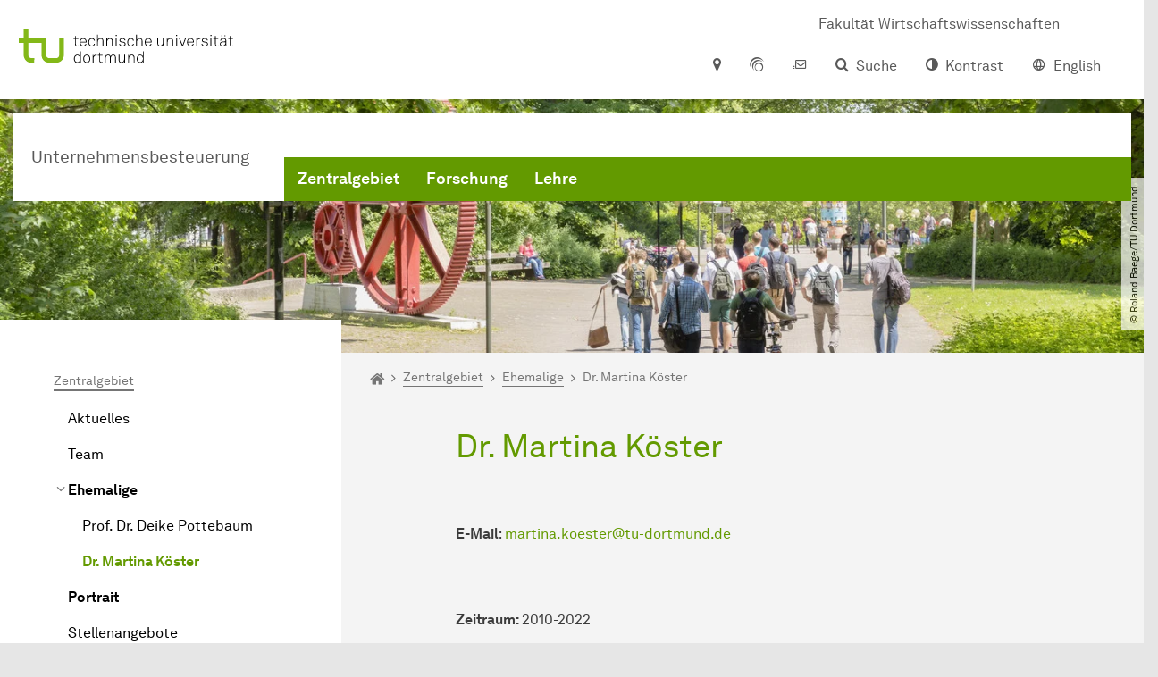

--- FILE ---
content_type: text/html; charset=utf-8
request_url: https://ub.wiwi.tu-dortmund.de/zentralgebiet/ehemalige/dr-martina-koesterr/
body_size: 16091
content:
<!DOCTYPE html>
<html dir="ltr" lang="de" class="no-js">
<head>

<meta charset="utf-8">
<!-- 
	TYPO3 CMS supported by mehrwert - https://www.mehrwert.de/

	This website is powered by TYPO3 - inspiring people to share!
	TYPO3 is a free open source Content Management Framework initially created by Kasper Skaarhoj and licensed under GNU/GPL.
	TYPO3 is copyright 1998-2026 of Kasper Skaarhoj. Extensions are copyright of their respective owners.
	Information and contribution at https://typo3.org/
-->



<title>Dr. Martina Köster - UB - TU Dortmund</title>
<meta http-equiv="x-ua-compatible" content="IE=edge" />
<meta name="generator" content="TYPO3 CMS" />
<meta name="viewport" content="width=device-width, initial-scale=1" />
<meta name="robots" content="index,follow" />
<meta name="author" content="TU Dortmund" />
<meta property="og:type" content="website" />
<meta property="og:title" content="Dr. Martina Köster" />
<meta property="og:site_name" content="TU Dortmund" />
<meta property="og:image" content="https://ub.wiwi.tu-dortmund.de/typo3conf/ext/tudo_base/Resources/Public/Images/tu-dortmund-logo-social.png" />
<meta name="twitter:card" content="summary" />
<meta name="apple-mobile-web-app-capable" content="no" />
<meta name="format-detection" content="telephone=no" />
<meta name="revisit-after" content="10 days" />


<link rel="stylesheet" href="/typo3temp/assets/compressed/merged-b5c294cdf6aa677b53cf46afebe66dea-b6e1e1d4992b6c3dd9bf6081e536d9f7.css?1764087063" media="all">






<link rel="prev" href="/zentralgebiet/ehemalige/dr-deike-pottebaum/">    <script type="text/javascript">
        var html = document.getElementsByTagName('html')[0];
        html.setAttribute('class', 'js');
    </script>


        
    



    <meta name="msapplication-square70x70logo" content="/storages/wiwi/_processed_/8/4/csm_logo-wiwi_ee7426e150.png">
    <meta name="msapplication-square150x150logo" content="/storages/wiwi/_processed_/8/4/csm_logo-wiwi_25354ac5bc.png">
    <meta name="msapplication-square310x310logo" content="/storages/wiwi/_processed_/8/4/csm_logo-wiwi_fe01c6eaee.png">
    <meta name="msapplication-TileImage" content="/storages/wiwi/_processed_/8/4/csm_logo-wiwi_ddc610aac7.png">
    <link rel="apple-touch-icon-precomposed" href="/storages/wiwi/_processed_/8/4/csm_logo-wiwi_266088e8cd.png">
    <link rel="apple-touch-icon-precomposed" sizes="57x57" href="/storages/wiwi/_processed_/8/4/csm_logo-wiwi_64495e9585.png">
    <link rel="apple-touch-icon-precomposed" sizes="60x60" href="/storages/wiwi/_processed_/8/4/csm_logo-wiwi_2706f39c66.png">
    <link rel="apple-touch-icon-precomposed" sizes="76x76" href="/storages/wiwi/_processed_/8/4/csm_logo-wiwi_4770393705.png">
    <link rel="apple-touch-icon-precomposed" sizes="120x120" href="/storages/wiwi/_processed_/8/4/csm_logo-wiwi_66cfd36379.png">
    <link rel="apple-touch-icon-precomposed" sizes="152x152" href="/storages/wiwi/_processed_/8/4/csm_logo-wiwi_d13250b4c7.png">
    <link rel="apple-touch-icon-precomposed" sizes="180x180" href="/storages/wiwi/_processed_/8/4/csm_logo-wiwi_266088e8cd.png">
    <link rel="shortcut icon" href="/storages/wiwi/_processed_/8/4/csm_logo-wiwi_4450029f4b.png">
    <link rel="icon" type="image/png" sizes="64x64" href="/storages/wiwi/_processed_/8/4/csm_logo-wiwi_600d9648ae.png">




<link rel="canonical" href="https://ub.wiwi.tu-dortmund.de/zentralgebiet/ehemalige/dr-martina-koesterr/"/>

<link rel="alternate" hreflang="de" href="https://ub.wiwi.tu-dortmund.de/zentralgebiet/ehemalige/dr-martina-koesterr/"/>
<link rel="alternate" hreflang="en" href="https://ub.wiwi.tu-dortmund.de/en/center/alumni/dr-martina-koester/"/>
<link rel="alternate" hreflang="x-default" href="https://ub.wiwi.tu-dortmund.de/zentralgebiet/ehemalige/dr-martina-koesterr/"/>
</head>
<body id="p60340" class="page-60340 pagelevel-4 language-0 backendlayout-pagets__subnavigation_left_4_rows layout-0 logo-variant-3" data-page-uid="60340">




<span id="top" tabindex="-1"></span>





<div class="accessible-jump-links">
    

    
        <a href="#breadcrumb" class="visually-hidden-focusable onfocus-top-left">
            Zum Navigationspfad
        </a>
    

    
        <a href="#content" class="visually-hidden-focusable onfocus-top-left">
            Unterseiten von „Zentralgebiet“
        </a>
    

    
            <a href="#nav_container_brand" class="visually-hidden-focusable onfocus-top-left">
                Zur Navigation
            </a>
        

    <a href="#quick-access" class="visually-hidden-focusable onfocus-top-left">
        Zum Schnellzugriff
    </a>

    <a href="#footer" class="visually-hidden-focusable onfocus-top-left">
        Zum Fuß der Seite mit weiteren Services
    </a>
</div>





<a href="#content" class="visually-hidden-focusable onfocus-top-left">
    Zum Inhalt
</a>





    <div class="c-header-branding c-header-branding--visible" data-nosnippet>
        <div class="c-header-branding--mobile">
            <div class="parent-faculty">
                <a href="/">
                    
                            Unternehmensbesteuerung
                        
                </a>
            </div>
        </div>
        
            
                <div class="c-header-branding--desktop">
                    <a href="http://www.wiwi.tu-dortmund.de/" target="_blank" rel="noreferrer">
                        <span>Fakultät Wirtschaftswissenschaften</span>
                    </a>
                </div>
            
        
    </div>



    <nav class="c-quickaccess-bar c-quickaccess-bar--desktop">
        <div class="c-quickaccess-bar__left" data-nosnippet>
            <div class="site-logo logo">
                <a class="navbar-brand" href="https://www.tu-dortmund.de/">
                    <span class="visually-hidden">Zur Startseite</span>
                    <img alt="Technische Universität Dortmund" src="/typo3conf/ext/tudo_base/Resources/Public/Images/tu-dortmund-logo-claim-de.svg" width="64" height="64" />
                </a>
            </div>
        </div>
        <div class="c-quickaccess-bar__center" data-nosnippet>
            
                <nav id="quick-access" class="c-quickaccess-bar__navigation">
                    
                    
                    
                    
                    
                        


        <a title="Anfahrt &amp; Lageplan"
           href="#quickaccess-content-directions"
           class="c-quickaccess-bar__anchor toggle-offcanvas js-toggle-meta-flyout"
           aria-expanded="false"
           aria-controls="quickaccess-content-directions"
           tabindex="0">
            <span class="c-quickaccess-bar-anchor__icon quickaccess-directions" aria-hidden="true"></span>
            <span class="c-quickaccess-bar-anchor__text">Anfahrt &amp; Lageplan</span>
        </a>
    



                    
                    
                        


        

<section
    id="quickaccess-content-directions"
    class="c-quickaccess-bar__content c-quickaccess-bar__content--hidden"
    tabindex="-1"
>
    <h3 class="ml-3">Anfahrt &amp; Lageplan</h3>

    <div class="row">
        
                <div class="col-md-8">
                    












        
        

                <div id="c" class="frame frame- frame-layout- frame-type- frame-space-before-none frame-space-after-none">
                    <div class="frame-container">
                        <div class="frame-inner">
                            
                            
                                



                            
                            
                                    
                                        



                                    
                                
                            
    
        

        <div class="accordion" id="accordion-">
            
                <div class="accordion-item">
                    <div id="accordion-heading--39996" class="accordion-header">
                        <h5>
                            <a class="collapsed"
                               role="button"
                               data-bs-toggle="collapse"
                               data-parent="#accordion-"
                               href="#accordion--39996"
                               aria-expanded="false"
                               aria-controls="accordion--39996">
                                Mit dem Auto
                                <span class="icon" aria-hidden="true"></span>
                            </a>
                        </h5>
                    </div>
                    <div id="accordion--39996"
                         role="tabpanel"
                         aria-labelledby="accordion-heading--39996"
                         class="collapse ">
                        <div class="accordion-body">
                            
                                    <p>Der Campus der Technischen Universität Dortmund liegt in der Nähe des Autobahnkreuzes Dortmund West, wo die Sauerlandlinie A45 den Ruhrschnellweg B1/A40 kreuzt. Die Abfahrt Dortmund-Eichlinghofen auf der A45 führt zum Campus Süd, die Abfahrt Dortmund-Dorstfeld auf der A40 zum Campus-Nord. An beiden Ausfahrten ist die Universität ausgeschildert.</p>
<p>Um mit dem Auto vom Campus Nord zum Campus Süd zu gelangen, besteht die Verbindung über den Vogelpothsweg / die Baroper Straße. Wir empfehlen Ihnen, Ihr Auto auf einem der Parkplätze des Campus Nord abzustellen und die H-Bahn (hängende Einschienenbahn) zu nutzen, die die beiden Standorte bequem verbindet.</p>
                                
                        </div>
                    </div>
                </div>
            
                <div class="accordion-item">
                    <div id="accordion-heading--39995" class="accordion-header">
                        <h5>
                            <a class="collapsed"
                               role="button"
                               data-bs-toggle="collapse"
                               data-parent="#accordion-"
                               href="#accordion--39995"
                               aria-expanded="false"
                               aria-controls="accordion--39995">
                                Mit Bus, U-Bahn und S-Bahn
                                <span class="icon" aria-hidden="true"></span>
                            </a>
                        </h5>
                    </div>
                    <div id="accordion--39995"
                         role="tabpanel"
                         aria-labelledby="accordion-heading--39995"
                         class="collapse ">
                        <div class="accordion-body">
                            
                                    <p>Direkt unter dem Campus Nord befindet sich die S-Bahn-Station „Dortmund Universität“. Von dort fährt die S-Bahn-Linie S1 im 20- oder 30-Minuten-Takt zum Hauptbahnhof Dortmund und in der Gegenrichtung zum Hauptbahnhof Düsseldorf über Bochum, Essen und Duisburg. Außerdem ist die Universität mit den Buslinien 445, 447 und 462 zu erreichen. Eine Fahrplanauskunft findet sich auf der Homepage des Verkehrsverbundes Rhein-Ruhr, außerdem bieten die DSW21 einen interaktiven Liniennetzplan an.</p>
                                
                        </div>
                    </div>
                </div>
            
                <div class="accordion-item">
                    <div id="accordion-heading--39994" class="accordion-header">
                        <h5>
                            <a class="collapsed"
                               role="button"
                               data-bs-toggle="collapse"
                               data-parent="#accordion-"
                               href="#accordion--39994"
                               aria-expanded="false"
                               aria-controls="accordion--39994">
                                Die H-Bahn
                                <span class="icon" aria-hidden="true"></span>
                            </a>
                        </h5>
                    </div>
                    <div id="accordion--39994"
                         role="tabpanel"
                         aria-labelledby="accordion-heading--39994"
                         class="collapse ">
                        <div class="accordion-body">
                            
                                    <p>Zu den Wahrzeichen der TU Dortmund gehört die H-Bahn. Linie 1 verkehrt im 10-Minuten-Takt zwischen Dortmund Eichlinghofen und dem Technologiezentrum über Campus Süd und Dortmund Universität S, Linie 2 pendelt im 5-Minuten-Takt zwischen Campus Nord und Campus Süd. Diese Strecke legt sie in zwei Minuten zurück.</p>
                                
                        </div>
                    </div>
                </div>
            
                <div class="accordion-item">
                    <div id="accordion-heading--39993" class="accordion-header">
                        <h5>
                            <a class="collapsed"
                               role="button"
                               data-bs-toggle="collapse"
                               data-parent="#accordion-"
                               href="#accordion--39993"
                               aria-expanded="false"
                               aria-controls="accordion--39993">
                                Mit dem Flugzeug
                                <span class="icon" aria-hidden="true"></span>
                            </a>
                        </h5>
                    </div>
                    <div id="accordion--39993"
                         role="tabpanel"
                         aria-labelledby="accordion-heading--39993"
                         class="collapse ">
                        <div class="accordion-body">
                            
                                    <p>Vom Flughafen Dortmund aus gelangt man mit dem AirportExpress innerhalb von gut 20 Minuten zum Dortmunder Hauptbahnhof und von dort mit der S-Bahn zur Universität. Ein größeres Angebot an internationalen Flugverbindungen bietet der etwa 60 Kilometer entfernte Flughafen Düsseldorf, der direkt mit der S-Bahn vom Bahnhof der Universität zu erreichen ist.</p>
                                
                        </div>
                    </div>
                </div>
            
                <div class="accordion-item">
                    <div id="accordion-heading--40593" class="accordion-header">
                        <h5>
                            <a class="collapsed"
                               role="button"
                               data-bs-toggle="collapse"
                               data-parent="#accordion-"
                               href="#accordion--40593"
                               aria-expanded="false"
                               aria-controls="accordion--40593">
                                Auf dem Campus
                                <span class="icon" aria-hidden="true"></span>
                            </a>
                        </h5>
                    </div>
                    <div id="accordion--40593"
                         role="tabpanel"
                         aria-labelledby="accordion-heading--40593"
                         class="collapse ">
                        <div class="accordion-body">
                            
                                    <p>Die Einrichtungen der Technischen Universität Dortmund verteilen sich auf den größeren Campus Nord und den kleineren Campus Süd. Zudem befinden sich einige Bereiche der Hochschule im angrenzenden Technologiepark.</p>
                                
                        </div>
                    </div>
                </div>
            
                <div class="accordion-item">
                    <div id="accordion-heading--40594" class="accordion-header">
                        <h5>
                            <a class="collapsed"
                               role="button"
                               data-bs-toggle="collapse"
                               data-parent="#accordion-"
                               href="#accordion--40594"
                               aria-expanded="false"
                               aria-controls="accordion--40594">
                                Navigation und Karten
                                <span class="icon" aria-hidden="true"></span>
                            </a>
                        </h5>
                    </div>
                    <div id="accordion--40594"
                         role="tabpanel"
                         aria-labelledby="accordion-heading--40594"
                         class="collapse ">
                        <div class="accordion-body">
                            
                                    <p>Straßennavigation von und zur Technischen Universität Dortmund:</p>
<p><a href="https://routing.openstreetmap.de/?z=15&amp;center=51.491490%2C7.412250&amp;loc=51.491487%2C7.412254&amp;hl=de&amp;alt=0&amp;srv=0" title="Link zu Open Streetmap Routing Machine (OSRM)" target="_blank" class="btn btn-primary icon-btn btn-external" rel="noreferrer">OpenStreetMap Routing Machine</a></p>
<p>Das Dokument bzw. die Grafik stellen sehr vereinfacht die Autobahnen und Bundesstraßen rund um die Technische Universität Dort­mund dar:</p>
<p><a href="/storages/wiwi/wiwi/Logos/TU/TU-Umgebungskarte.pdf" title="Link zum PDF der Umgebungskarte" target="_blank" class="btn btn-primary icon-btn btn-download">Umgebungskarte (PDF)</a></p>
<p><a href="/storages/wiwi/wiwi/Logos/TU/TU-Umgebungskarte.jpg" title="Link zur Grafik der Umgebungskarte" target="_blank" class="btn btn-primary icon-btn btn-download">Umgebungskarte (Grafik)</a></p>
<p>Die Onlinekarte unterstützt beim Auffinden von und Navigieren zwischen Einrichtungen und Gebäuden auf dem Campus:</p>
<p><a href="https://www.tu-dortmund.de/campus/campusplaene/" title="Link zur interaktiven Campuskarte" target="_blank" class="btn btn-primary icon-btn btn-internal">Interaktive Campuskarte</a></p>
<p>Dieses Dokument enthält einen einfachen Campusplan in deutsch und englisch:</p>
<p><a href="/storages/zentraler_bilderpool/TU_Lageplan-deutsch-englisch.pdf" title="Link zum Campusplan (deutsch und englisch)" target="_blank" class="btn btn-primary icon-btn btn-download">Campusplan (PDF)</a></p>
                                
                        </div>
                    </div>
                </div>
            
        </div>
    

                            
                                



                            
                            
                                



                            
                        </div>
                    </div>
                </div>

            
    


                </div>
            
    </div>

    <a href="#" class="c-quickaccess-bar-content__icon icon-close" tabindex="0">
        <span class="icon" aria-hidden="true"></span>
        <span class="visually-hidden">Meta-Navigation schließen</span>
    </a>
</section>



    



                    
                    
                    
                    
                        


        <a title="ServicePortal"
           class="c-quickaccess-bar__anchor toggle-offcanvas"
           href="https://service.tu-dortmund.de/"
           target="_blank"
           rel="noreferrer"
           tabindex="0">
            <span class="c-quickaccess-bar-anchor__icon quickaccess-service-portal" aria-hidden="true"></span>
            <span class="c-quickaccess-bar-anchor__text">ServicePortal</span>
        </a>
    



                    
                    
                        


        <a title="UniMail"
           class="c-quickaccess-bar__anchor toggle-offcanvas"
           href="https://webmail.tu-dortmund.de/"
           target="_blank"
           rel="noreferrer"
           tabindex="0">
            <span class="c-quickaccess-bar-anchor__icon quickaccess-unimail" aria-hidden="true"></span>
            <span class="c-quickaccess-bar-anchor__text">UniMail</span>
        </a>
    



                    
                </nav>
            
        </div>
        <div class="c-quickaccess-bar__right" data-nosnippet>
            
                
                    


        <a title="Suche"
           href="#quickaccess-content-search"
           class="c-quickaccess-bar__anchor toggle-offcanvas js-toggle-meta-flyout"
           aria-expanded="false"
           aria-controls="quickaccess-content-search"
           tabindex="0">
            <span class="c-quickaccess-bar-anchor__icon quickaccess-search" aria-hidden="true"></span>
            <span class="c-quickaccess-bar-anchor__text">Suche</span>
        </a>
    



                
                
                    


        

<section
    id="quickaccess-content-search"
    class="c-quickaccess-bar__content c-quickaccess-bar__content--hidden"
    tabindex="-1"
    role="search"
>
    <h3>Suche</h3>

    <form class="search-form" action="/suche/">
        <div class="container">
            <div class="row">
                <div class="col mb-4">
                    <div class="input-group">
                        <label for="sterm" class="visually-hidden">Suche</label>
                        <input type="text" class="form-control" id="sterm" data-quickaccess-solr-q
                               placeholder="Suche nach Name, ..." name="tx_solr[q]">
                        <div class="input-group-append">
                            <button class="btn btn-primary icon-btn icon-search no-txt" type="submit">
                                <span class="btntxt visually-hidden">Suche</span>
                                <span class="icon" aria-hidden="true"></span>
                            </button>
                        </div>
                    </div>
                </div>
            </div>
        </div>
    </form>

    <form action="/personensuche/">
        <div class="container">
            <div class="row">
                <input type="hidden" name="tx_tudoitmc_personsearch[q]" data-quickaccess-personsearch-q>
                <div class="col mb-4">
                    <div class="input-group">
                        <button class="btn btn-primary icon-btn" type="submit">
                            <span class="btntxt">Personensuche</span>
                            <span class="icon" aria-hidden="true"></span>
                        </button>
                    </div>
                </div>
            </div>
        </div>
    </form>

    <a href="#" class="c-quickaccess-bar-content__icon icon-close" tabindex="0">
        <span class="icon" aria-hidden="true"></span>
        <span class="visually-hidden">Meta-Navigation schließen</span>
    </a>
</section>

    



                
            
            
                


        <a title="Kontrast"
           class="c-quickaccess-bar__anchor toggle-offcanvas js-contrastswitch"
           href="">
            <span class="c-quickaccess-bar-anchor__icon quickaccess-contrastswitch" aria-hidden="true"></span>
            <span class="c-quickaccess-bar-anchor__text">Kontrast</span>
        </a>
    



            
            
                
                    


        
            
                    
                        
                    
                        
                                
                                    
                                            
                                        
                                
                                    
                                            
                                                    <a tabindex="0" class="c-quickaccess-bar__anchor toggle-offcanvas" href="/en/center/alumni/dr-martina-koester/">
                                                        <span class="c-quickaccess-bar-anchor__icon quickaccess-language quickaccess-language--en" aria-hidden="true"></span>
                                                        <span class="c-quickaccess-bar-anchor__text">English</span>
                                                    </a>
                                                
                                        
                                
                            
                    
                
        
    



                
            
        </div>
    </nav>

    <nav class="c-quickaccess-bar c-quickaccess-bar-top c-quickaccess-bar--mobile">
        <div class="site-logo logo" data-nosnippet>
            <a class="navbar-brand" href="https://www.tu-dortmund.de/">
                <span class="visually-hidden">Zur Startseite</span>
                <img alt="Technische Universität Dortmund" src="/typo3conf/ext/tudo_base/Resources/Public/Images/tu-dortmund-logo-claim-de.svg" width="64" height="64" />
            </a>
        </div>
        <div class="c-quickaccess-bar-mobile__nosnippet-container" data-nosnippet>
            
                


        <a title="Kontrast"
           class="c-quickaccess-bar__anchor toggle-offcanvas js-contrastswitch"
           href="">
            <span class="c-quickaccess-bar-anchor__icon quickaccess-contrastswitch" aria-hidden="true"></span>
            <span class="c-quickaccess-bar-anchor__text">Kontrast</span>
        </a>
    



            
            
                
                    


        
            
                    
                        
                    
                        
                                
                                    
                                            
                                        
                                
                                    
                                            
                                                    <a tabindex="0" class="c-quickaccess-bar__anchor toggle-offcanvas" href="/en/center/alumni/dr-martina-koester/">
                                                        <span class="c-quickaccess-bar-anchor__icon quickaccess-language quickaccess-language--en" aria-hidden="true"></span>
                                                        <span class="c-quickaccess-bar-anchor__text">English</span>
                                                    </a>
                                                
                                        
                                
                            
                    
                
        
    



                
            
        </div>
    </nav>

    
        <nav class="c-quickaccess-bar c-quickaccess-bar-bottom c-quickaccess-bar--mobile">
            <div class="c-quickaccess-bar__bottom" data-nosnippet>
                <div class="c-quickaccess-bar-bottom__hamburger">
                    <div class="icon-hamburger">
                        <span class="icon" aria-hidden="true"></span>
                    </div>
                </div>

                <nav id="quick-access" class="c-quickaccess-bar__navigation">
                    <div class="c-quickaccess-bar-bottom__items">
                        
                            


        <a title="Suche"
           href="#quickaccess-content-search"
           class="c-quickaccess-bar__anchor toggle-offcanvas js-toggle-meta-flyout"
           aria-expanded="false"
           aria-controls="quickaccess-content-search"
           tabindex="0">
            <span class="c-quickaccess-bar-anchor__icon quickaccess-search" aria-hidden="true"></span>
            <span class="c-quickaccess-bar-anchor__text">Suche</span>
        </a>
    



                        
                        
                            


        

<section
    id="quickaccess-content-search"
    class="c-quickaccess-bar__content c-quickaccess-bar__content--hidden"
    tabindex="-1"
    role="search"
>
    <h3>Suche</h3>

    <form class="search-form" action="/suche/">
        <div class="container">
            <div class="row">
                <div class="col mb-4">
                    <div class="input-group">
                        <label for="sterm" class="visually-hidden">Suche</label>
                        <input type="text" class="form-control" id="sterm" data-quickaccess-solr-q
                               placeholder="Suche nach Name, ..." name="tx_solr[q]">
                        <div class="input-group-append">
                            <button class="btn btn-primary icon-btn icon-search no-txt" type="submit">
                                <span class="btntxt visually-hidden">Suche</span>
                                <span class="icon" aria-hidden="true"></span>
                            </button>
                        </div>
                    </div>
                </div>
            </div>
        </div>
    </form>

    <form action="/personensuche/">
        <div class="container">
            <div class="row">
                <input type="hidden" name="tx_tudoitmc_personsearch[q]" data-quickaccess-personsearch-q>
                <div class="col mb-4">
                    <div class="input-group">
                        <button class="btn btn-primary icon-btn" type="submit">
                            <span class="btntxt">Personensuche</span>
                            <span class="icon" aria-hidden="true"></span>
                        </button>
                    </div>
                </div>
            </div>
        </div>
    </form>

    <a href="#" class="c-quickaccess-bar-content__icon icon-close" tabindex="0">
        <span class="icon" aria-hidden="true"></span>
        <span class="visually-hidden">Meta-Navigation schließen</span>
    </a>
</section>

    



                        
                        
                        
                        
                        
                        
                        
                        
                            


        <a title="Anfahrt &amp; Lageplan"
           href="#quickaccess-content-directions"
           class="c-quickaccess-bar__anchor toggle-offcanvas js-toggle-meta-flyout"
           aria-expanded="false"
           aria-controls="quickaccess-content-directions"
           tabindex="0">
            <span class="c-quickaccess-bar-anchor__icon quickaccess-directions" aria-hidden="true"></span>
            <span class="c-quickaccess-bar-anchor__text">Anfahrt &amp; Lageplan</span>
        </a>
    



                        
                        
                            


        

<section
    id="quickaccess-content-directions"
    class="c-quickaccess-bar__content c-quickaccess-bar__content--hidden"
    tabindex="-1"
>
    <h3 class="ml-3">Anfahrt &amp; Lageplan</h3>

    <div class="row">
        
                <div class="col-md-8">
                    












        
        

                <div id="c" class="frame frame- frame-layout- frame-type- frame-space-before-none frame-space-after-none">
                    <div class="frame-container">
                        <div class="frame-inner">
                            
                            
                                



                            
                            
                                    
                                        



                                    
                                
                            
    
        

        <div class="accordion" id="accordion-">
            
                <div class="accordion-item">
                    <div id="accordion-heading--39996" class="accordion-header">
                        <h5>
                            <a class="collapsed"
                               role="button"
                               data-bs-toggle="collapse"
                               data-parent="#accordion-"
                               href="#accordion--39996"
                               aria-expanded="false"
                               aria-controls="accordion--39996">
                                Mit dem Auto
                                <span class="icon" aria-hidden="true"></span>
                            </a>
                        </h5>
                    </div>
                    <div id="accordion--39996"
                         role="tabpanel"
                         aria-labelledby="accordion-heading--39996"
                         class="collapse ">
                        <div class="accordion-body">
                            
                                    <p>Der Campus der Technischen Universität Dortmund liegt in der Nähe des Autobahnkreuzes Dortmund West, wo die Sauerlandlinie A45 den Ruhrschnellweg B1/A40 kreuzt. Die Abfahrt Dortmund-Eichlinghofen auf der A45 führt zum Campus Süd, die Abfahrt Dortmund-Dorstfeld auf der A40 zum Campus-Nord. An beiden Ausfahrten ist die Universität ausgeschildert.</p>
<p>Um mit dem Auto vom Campus Nord zum Campus Süd zu gelangen, besteht die Verbindung über den Vogelpothsweg / die Baroper Straße. Wir empfehlen Ihnen, Ihr Auto auf einem der Parkplätze des Campus Nord abzustellen und die H-Bahn (hängende Einschienenbahn) zu nutzen, die die beiden Standorte bequem verbindet.</p>
                                
                        </div>
                    </div>
                </div>
            
                <div class="accordion-item">
                    <div id="accordion-heading--39995" class="accordion-header">
                        <h5>
                            <a class="collapsed"
                               role="button"
                               data-bs-toggle="collapse"
                               data-parent="#accordion-"
                               href="#accordion--39995"
                               aria-expanded="false"
                               aria-controls="accordion--39995">
                                Mit Bus, U-Bahn und S-Bahn
                                <span class="icon" aria-hidden="true"></span>
                            </a>
                        </h5>
                    </div>
                    <div id="accordion--39995"
                         role="tabpanel"
                         aria-labelledby="accordion-heading--39995"
                         class="collapse ">
                        <div class="accordion-body">
                            
                                    <p>Direkt unter dem Campus Nord befindet sich die S-Bahn-Station „Dortmund Universität“. Von dort fährt die S-Bahn-Linie S1 im 20- oder 30-Minuten-Takt zum Hauptbahnhof Dortmund und in der Gegenrichtung zum Hauptbahnhof Düsseldorf über Bochum, Essen und Duisburg. Außerdem ist die Universität mit den Buslinien 445, 447 und 462 zu erreichen. Eine Fahrplanauskunft findet sich auf der Homepage des Verkehrsverbundes Rhein-Ruhr, außerdem bieten die DSW21 einen interaktiven Liniennetzplan an.</p>
                                
                        </div>
                    </div>
                </div>
            
                <div class="accordion-item">
                    <div id="accordion-heading--39994" class="accordion-header">
                        <h5>
                            <a class="collapsed"
                               role="button"
                               data-bs-toggle="collapse"
                               data-parent="#accordion-"
                               href="#accordion--39994"
                               aria-expanded="false"
                               aria-controls="accordion--39994">
                                Die H-Bahn
                                <span class="icon" aria-hidden="true"></span>
                            </a>
                        </h5>
                    </div>
                    <div id="accordion--39994"
                         role="tabpanel"
                         aria-labelledby="accordion-heading--39994"
                         class="collapse ">
                        <div class="accordion-body">
                            
                                    <p>Zu den Wahrzeichen der TU Dortmund gehört die H-Bahn. Linie 1 verkehrt im 10-Minuten-Takt zwischen Dortmund Eichlinghofen und dem Technologiezentrum über Campus Süd und Dortmund Universität S, Linie 2 pendelt im 5-Minuten-Takt zwischen Campus Nord und Campus Süd. Diese Strecke legt sie in zwei Minuten zurück.</p>
                                
                        </div>
                    </div>
                </div>
            
                <div class="accordion-item">
                    <div id="accordion-heading--39993" class="accordion-header">
                        <h5>
                            <a class="collapsed"
                               role="button"
                               data-bs-toggle="collapse"
                               data-parent="#accordion-"
                               href="#accordion--39993"
                               aria-expanded="false"
                               aria-controls="accordion--39993">
                                Mit dem Flugzeug
                                <span class="icon" aria-hidden="true"></span>
                            </a>
                        </h5>
                    </div>
                    <div id="accordion--39993"
                         role="tabpanel"
                         aria-labelledby="accordion-heading--39993"
                         class="collapse ">
                        <div class="accordion-body">
                            
                                    <p>Vom Flughafen Dortmund aus gelangt man mit dem AirportExpress innerhalb von gut 20 Minuten zum Dortmunder Hauptbahnhof und von dort mit der S-Bahn zur Universität. Ein größeres Angebot an internationalen Flugverbindungen bietet der etwa 60 Kilometer entfernte Flughafen Düsseldorf, der direkt mit der S-Bahn vom Bahnhof der Universität zu erreichen ist.</p>
                                
                        </div>
                    </div>
                </div>
            
                <div class="accordion-item">
                    <div id="accordion-heading--40593" class="accordion-header">
                        <h5>
                            <a class="collapsed"
                               role="button"
                               data-bs-toggle="collapse"
                               data-parent="#accordion-"
                               href="#accordion--40593"
                               aria-expanded="false"
                               aria-controls="accordion--40593">
                                Auf dem Campus
                                <span class="icon" aria-hidden="true"></span>
                            </a>
                        </h5>
                    </div>
                    <div id="accordion--40593"
                         role="tabpanel"
                         aria-labelledby="accordion-heading--40593"
                         class="collapse ">
                        <div class="accordion-body">
                            
                                    <p>Die Einrichtungen der Technischen Universität Dortmund verteilen sich auf den größeren Campus Nord und den kleineren Campus Süd. Zudem befinden sich einige Bereiche der Hochschule im angrenzenden Technologiepark.</p>
                                
                        </div>
                    </div>
                </div>
            
                <div class="accordion-item">
                    <div id="accordion-heading--40594" class="accordion-header">
                        <h5>
                            <a class="collapsed"
                               role="button"
                               data-bs-toggle="collapse"
                               data-parent="#accordion-"
                               href="#accordion--40594"
                               aria-expanded="false"
                               aria-controls="accordion--40594">
                                Navigation und Karten
                                <span class="icon" aria-hidden="true"></span>
                            </a>
                        </h5>
                    </div>
                    <div id="accordion--40594"
                         role="tabpanel"
                         aria-labelledby="accordion-heading--40594"
                         class="collapse ">
                        <div class="accordion-body">
                            
                                    <p>Straßennavigation von und zur Technischen Universität Dortmund:</p>
<p><a href="https://routing.openstreetmap.de/?z=15&amp;center=51.491490%2C7.412250&amp;loc=51.491487%2C7.412254&amp;hl=de&amp;alt=0&amp;srv=0" title="Link zu Open Streetmap Routing Machine (OSRM)" target="_blank" class="btn btn-primary icon-btn btn-external" rel="noreferrer">OpenStreetMap Routing Machine</a></p>
<p>Das Dokument bzw. die Grafik stellen sehr vereinfacht die Autobahnen und Bundesstraßen rund um die Technische Universität Dort­mund dar:</p>
<p><a href="/storages/wiwi/wiwi/Logos/TU/TU-Umgebungskarte.pdf" title="Link zum PDF der Umgebungskarte" target="_blank" class="btn btn-primary icon-btn btn-download">Umgebungskarte (PDF)</a></p>
<p><a href="/storages/wiwi/wiwi/Logos/TU/TU-Umgebungskarte.jpg" title="Link zur Grafik der Umgebungskarte" target="_blank" class="btn btn-primary icon-btn btn-download">Umgebungskarte (Grafik)</a></p>
<p>Die Onlinekarte unterstützt beim Auffinden von und Navigieren zwischen Einrichtungen und Gebäuden auf dem Campus:</p>
<p><a href="https://www.tu-dortmund.de/campus/campusplaene/" title="Link zur interaktiven Campuskarte" target="_blank" class="btn btn-primary icon-btn btn-internal">Interaktive Campuskarte</a></p>
<p>Dieses Dokument enthält einen einfachen Campusplan in deutsch und englisch:</p>
<p><a href="/storages/zentraler_bilderpool/TU_Lageplan-deutsch-englisch.pdf" title="Link zum Campusplan (deutsch und englisch)" target="_blank" class="btn btn-primary icon-btn btn-download">Campusplan (PDF)</a></p>
                                
                        </div>
                    </div>
                </div>
            
        </div>
    

                            
                                



                            
                            
                                



                            
                        </div>
                    </div>
                </div>

            
    


                </div>
            
    </div>

    <a href="#" class="c-quickaccess-bar-content__icon icon-close" tabindex="0">
        <span class="icon" aria-hidden="true"></span>
        <span class="visually-hidden">Meta-Navigation schließen</span>
    </a>
</section>



    



                        
                        
                            


        <a title="ServicePortal"
           class="c-quickaccess-bar__anchor toggle-offcanvas"
           href="https://service.tu-dortmund.de/"
           target="_blank"
           rel="noreferrer"
           tabindex="0">
            <span class="c-quickaccess-bar-anchor__icon quickaccess-service-portal" aria-hidden="true"></span>
            <span class="c-quickaccess-bar-anchor__text">ServicePortal</span>
        </a>
    



                        
                        
                            


        <a title="UniMail"
           class="c-quickaccess-bar__anchor toggle-offcanvas"
           href="https://webmail.tu-dortmund.de/"
           target="_blank"
           rel="noreferrer"
           tabindex="0">
            <span class="c-quickaccess-bar-anchor__icon quickaccess-unimail" aria-hidden="true"></span>
            <span class="c-quickaccess-bar-anchor__text">UniMail</span>
        </a>
    



                        
                    </div>
                </nav>
            </div>
        </nav>
    




<div class="wrapper">
    
    
    


    <header class="c-header">
        <div class="site-nav site-nav-main nav-main-overlay" data-nosnippet>
            <div id="nav_main" class="nav-main nav-main--offset-faculty">
                <div class="c-navigation c-navigation--desktop">
                    
    <nav class="nav-main-inner navbar navbar-expand-lg" aria-label="Navigationsübersicht">

        <div class="site-logo logo site-logo-faculty site-logo-faculty-text-only">
            <a class="navbar-brand" href="/">
                <span class="visually-hidden">Zur Startseite</span>
                
                        <span class="text-based-logo">Unternehmensbesteuerung</span>
                    
            </a>
        </div>

        <div class="header-navigation-bar" id="navbar_supported_content">
            
                    
    <div id="nav_container_brand" class="nav-container" tabindex="-1">
        


    <ul class="nav navbar-nav navbar-main menu menu--brand menu--level-1" data-header="navigation">
        
            
        <li class="nav-item nav-item--level-1 active dropdown has-sub-navigation"
            data-page-uid="54841">
            
                    
    <a class="nav-link dropdown-toggle"
       data-bs-toggle="dropdown" aria-haspopup="true" aria-expanded="false" data-bs-target="#university-dropdown-54841"
       href="/zentralgebiet/" >
    Zentralgebiet
    </a>

    <div class="dropdown-container dropdown-container--offset" id="university-dropdown-54841">
        <div class="dropdown-menu">
            <div class="dropdown-menu__content">
                <div class="teaser">
                    <div class="teaser__image">
                        
                            
                        
                    </div>
                    <div class="teaser__text">
                        <p>
                            
                        </p>
                    </div>
                </div>
            </div>

            <div class="dropdown-menu__menu">
                <ul class="menu menu--level-2">
                    <li class="nav-item nav-item--level-2">
                        <a class="nav-link nav-link--level-2-title"
                           href="/zentralgebiet/" >
                            Zentralgebiet
                        </a>
                    </li>
                    
                        
                                <li class="nav-item nav-item--level-2  ">
                                    
                                            <a class="nav-link"
                                               href="/zentralgebiet/aktuelles/" >
                                            Aktuelles
                                            </a>
                                        
                                </li>
                            
                    
                        
                                <li class="nav-item nav-item--level-2  ">
                                    
                                            <a class="nav-link"
                                               href="/zentralgebiet/team/" >
                                            Team
                                            </a>
                                        
                                </li>
                            
                    
                        
                                <li class="nav-item nav-item--level-2 active ">
                                    
                                            <div class="nav-link-container">
                                                <a class="nav-link"
                                                   href="/zentralgebiet/ehemalige/" >
                                                Ehemalige
                                                </a>

                                                <a href="#"
                                                   class="nav-link menu-toggle btn icon-btn no-txt icon-angle-right"
                                                   data-bs-toggle="menu-54852"
                                                   aria-haspopup="true"
                                                   aria-expanded="false"
                                                   aria-controls="menu-54852">
                                                    <span class="icon" aria-hidden="true"></span>
                                                    <span class="visually-hidden">
                                                        Unterpunkte zu „Ehemalige“ anzeigen
                                                    </span>
                                                </a>
                                            </div>

                                            <ul id="menu-54852" class="menu menu--level-3">
                                                
                                                    
                                                            <li class="nav-item nav-item--level-3  ">
                                                                
                                                                        <a class="nav-link"
                                                                           href="/zentralgebiet/ehemalige/dr-deike-pottebaum/" >
                                                                        Prof. Dr. Deike Pottebaum
                                                                        </a>
                                                                    
                                                            </li>
                                                        
                                                
                                                    
                                                            <li class="nav-item nav-item--level-3 active current">
                                                                
                                                                        <a class="nav-link"
                                                                           href="/zentralgebiet/ehemalige/dr-martina-koesterr/" >
                                                                        Dr. Martina Köster
                                                                        </a>
                                                                    
                                                            </li>
                                                        
                                                
                                            </ul>
                                        
                                </li>
                            
                    
                        
                                <li class="nav-item nav-item--level-2 active ">
                                    
                                            <a class="nav-link"
                                               href="/zentralgebiet/" >
                                            Portrait
                                            </a>
                                        
                                </li>
                            
                    
                        
                                <li class="nav-item nav-item--level-2  ">
                                    
                                            <a class="nav-link"
                                               href="/zentralgebiet/stellenangebote/" >
                                            Stellenangebote
                                            </a>
                                        
                                </li>
                            
                    
                </ul>
            </div>
        </div>
    </div>

    <a href="#" class="btn icon-btn no-txt sub-navigation-trigger d-lg-none">
        <span class="visually-hidden"> Unterpunkte zu „Zentralgebiet“ anzeigen</span>
        <span class="icon" aria-hidden="true"></span>
    </a>

                
        </li>
    

            
        <li class="nav-item nav-item--level-1  dropdown has-sub-navigation"
            data-page-uid="54975">
            
                    
    <a class="nav-link dropdown-toggle"
       data-bs-toggle="dropdown" aria-haspopup="true" aria-expanded="false" data-bs-target="#university-dropdown-54975"
       href="/forschung/" >
    Forschung
    </a>

    <div class="dropdown-container dropdown-container--offset" id="university-dropdown-54975">
        <div class="dropdown-menu">
            <div class="dropdown-menu__content">
                <div class="teaser">
                    <div class="teaser__image">
                        
                            
                        
                    </div>
                    <div class="teaser__text">
                        <p>
                            
                        </p>
                    </div>
                </div>
            </div>

            <div class="dropdown-menu__menu">
                <ul class="menu menu--level-2">
                    <li class="nav-item nav-item--level-2">
                        <a class="nav-link nav-link--level-2-title"
                           href="/forschung/" >
                            Forschung
                        </a>
                    </li>
                    
                        
                                <li class="nav-item nav-item--level-2  ">
                                    
                                            <a class="nav-link"
                                               href="/forschung/aktuelles/" >
                                            Aktuelles
                                            </a>
                                        
                                </li>
                            
                    
                        
                                <li class="nav-item nav-item--level-2  ">
                                    
                                            <a class="nav-link"
                                               href="/forschung/publikationen/" >
                                            Publikationen
                                            </a>
                                        
                                </li>
                            
                    
                </ul>
            </div>
        </div>
    </div>

    <a href="#" class="btn icon-btn no-txt sub-navigation-trigger d-lg-none">
        <span class="visually-hidden"> Unterpunkte zu „Forschung“ anzeigen</span>
        <span class="icon" aria-hidden="true"></span>
    </a>

                
        </li>
    

            
        <li class="nav-item nav-item--level-1  dropdown has-sub-navigation"
            data-page-uid="54973">
            
                    
    <a class="nav-link dropdown-toggle"
       data-bs-toggle="dropdown" aria-haspopup="true" aria-expanded="false" data-bs-target="#university-dropdown-54973"
       href="/lehre/" >
    Lehre
    </a>

    <div class="dropdown-container dropdown-container--offset" id="university-dropdown-54973">
        <div class="dropdown-menu">
            <div class="dropdown-menu__content">
                <div class="teaser">
                    <div class="teaser__image">
                        
                            
                        
                    </div>
                    <div class="teaser__text">
                        <p>
                            
                        </p>
                    </div>
                </div>
            </div>

            <div class="dropdown-menu__menu">
                <ul class="menu menu--level-2">
                    <li class="nav-item nav-item--level-2">
                        <a class="nav-link nav-link--level-2-title"
                           href="/lehre/" >
                            Lehre
                        </a>
                    </li>
                    
                        
                                <li class="nav-item nav-item--level-2  ">
                                    
                                            <a class="nav-link"
                                               href="/lehre/aktuelles/" >
                                            Aktuelles
                                            </a>
                                        
                                </li>
                            
                    
                        
                                <li class="nav-item nav-item--level-2  ">
                                    
                                            <div class="nav-link-container">
                                                <a class="nav-link"
                                                   href="/lehre/sommersemester/" >
                                                Sommersemester
                                                </a>

                                                <a href="#"
                                                   class="nav-link menu-toggle btn icon-btn no-txt icon-angle-right"
                                                   data-bs-toggle="menu-55003"
                                                   aria-haspopup="true"
                                                   aria-expanded="false"
                                                   aria-controls="menu-55003">
                                                    <span class="icon" aria-hidden="true"></span>
                                                    <span class="visually-hidden">
                                                        Unterpunkte zu „Sommersemester“ anzeigen
                                                    </span>
                                                </a>
                                            </div>

                                            <ul id="menu-55003" class="menu menu--level-3">
                                                
                                                    
                                                            <li class="nav-item nav-item--level-3  ">
                                                                
                                                                        <a class="nav-link"
                                                                           href="/lehre/sommersemester/veranstaltung-2/" >
                                                                        Ertragsteuern
                                                                        </a>
                                                                    
                                                            </li>
                                                        
                                                
                                                    
                                                            <li class="nav-item nav-item--level-3  ">
                                                                
                                                                        <a class="nav-link"
                                                                           href="/lehre/sommersemester/wissenschaftliches-arbeiten/" >
                                                                        Wissenschaftliches Arbeiten
                                                                        </a>
                                                                    
                                                            </li>
                                                        
                                                
                                                    
                                                            <li class="nav-item nav-item--level-3  ">
                                                                
                                                                        <a class="nav-link"
                                                                           href="/lehre/sommersemester/seminar/" >
                                                                        Seminar BA
                                                                        </a>
                                                                    
                                                            </li>
                                                        
                                                
                                                    
                                                            <li class="nav-item nav-item--level-3  ">
                                                                
                                                                        <a class="nav-link"
                                                                           href="/lehre/standard-titel/" >
                                                                        Seminar MA
                                                                        </a>
                                                                    
                                                            </li>
                                                        
                                                
                                                    
                                                            <li class="nav-item nav-item--level-3  ">
                                                                
                                                                        <a class="nav-link"
                                                                           href="/lehre/sommersemester/projektseminar-ba/" >
                                                                        Projektseminar BA
                                                                        </a>
                                                                    
                                                            </li>
                                                        
                                                
                                            </ul>
                                        
                                </li>
                            
                    
                        
                                <li class="nav-item nav-item--level-2  ">
                                    
                                            <div class="nav-link-container">
                                                <a class="nav-link"
                                                   href="/lehre/wintersemester/" >
                                                Wintersemester
                                                </a>

                                                <a href="#"
                                                   class="nav-link menu-toggle btn icon-btn no-txt icon-angle-right"
                                                   data-bs-toggle="menu-55001"
                                                   aria-haspopup="true"
                                                   aria-expanded="false"
                                                   aria-controls="menu-55001">
                                                    <span class="icon" aria-hidden="true"></span>
                                                    <span class="visually-hidden">
                                                        Unterpunkte zu „Wintersemester“ anzeigen
                                                    </span>
                                                </a>
                                            </div>

                                            <ul id="menu-55001" class="menu menu--level-3">
                                                
                                                    
                                                            <li class="nav-item nav-item--level-3  ">
                                                                
                                                                        <a class="nav-link"
                                                                           href="/lehre/wintersemester/buchfuehrung/" >
                                                                        Buchführung
                                                                        </a>
                                                                    
                                                            </li>
                                                        
                                                
                                                    
                                                            <li class="nav-item nav-item--level-3  ">
                                                                
                                                                        <a class="nav-link"
                                                                           href="/lehre/wintersemester/steuerbilanzen/" >
                                                                        Steuerbilanzen
                                                                        </a>
                                                                    
                                                            </li>
                                                        
                                                
                                                    
                                                            <li class="nav-item nav-item--level-3  ">
                                                                
                                                                        <a class="nav-link"
                                                                           href="/lehre/wintersemester/internat-ub/" >
                                                                        Internat. UB
                                                                        </a>
                                                                    
                                                            </li>
                                                        
                                                
                                                    
                                                            <li class="nav-item nav-item--level-3  ">
                                                                
                                                                        <a class="nav-link"
                                                                           href="/lehre/wintersemester/umsatzsteuer/" >
                                                                        Umsatzsteuer
                                                                        </a>
                                                                    
                                                            </li>
                                                        
                                                
                                                    
                                                            <li class="nav-item nav-item--level-3  ">
                                                                
                                                                        <a class="nav-link"
                                                                           href="/lehre/wintersemester/wissenschaftliches-arbeiten/" >
                                                                        Wissenschaftliches Arbeiten
                                                                        </a>
                                                                    
                                                            </li>
                                                        
                                                
                                                    
                                                            <li class="nav-item nav-item--level-3  ">
                                                                
                                                                        <a class="nav-link"
                                                                           href="/lehre/wintersemester/seminar-ba/" >
                                                                        Seminar BA
                                                                        </a>
                                                                    
                                                            </li>
                                                        
                                                
                                                    
                                                            <li class="nav-item nav-item--level-3  ">
                                                                
                                                                        <a class="nav-link"
                                                                           href="/lehre/wintersemester/seminar-ma/" >
                                                                        Seminar MA
                                                                        </a>
                                                                    
                                                            </li>
                                                        
                                                
                                                    
                                                            <li class="nav-item nav-item--level-3  ">
                                                                
                                                                        <a class="nav-link"
                                                                           href="/lehre/wintersemester/projektseminar-ba/" >
                                                                        Projektseminar BA
                                                                        </a>
                                                                    
                                                            </li>
                                                        
                                                
                                            </ul>
                                        
                                </li>
                            
                    
                        
                                <li class="nav-item nav-item--level-2  ">
                                    
                                            <a class="nav-link"
                                               href="/lehre/abschlussarbeiten/" >
                                            Abschlussarbeiten
                                            </a>
                                        
                                </li>
                            
                    
                </ul>
            </div>
        </div>
    </div>

    <a href="#" class="btn icon-btn no-txt sub-navigation-trigger d-lg-none">
        <span class="visually-hidden"> Unterpunkte zu „Lehre“ anzeigen</span>
        <span class="icon" aria-hidden="true"></span>
    </a>

                
        </li>
    

</ul>










    </div>

                
        </div>
    </nav>

                </div>
                <nav class="c-navigation c-navigation--mobile c-navigation--hidden"
                     aria-label="Navigationsübersicht">
                    <div class="c-navigation-mobile__container" id="navbar_supported_content">
                        
                                
    <div id="nav_container_default" class="nav-container" tabindex="-1">
        


    <ul class="menu--level-1" data-header="targetgroups">
        
            
                    <li class="nav-item nav-item--level-1 active has-sub-navigation"
                        data-page-uid="54841">
                        
                                
    <a href="#"
       class="menu-toggle btn icon-btn icon-angle-right js-menu-toggle"
       data-bs-toggle="targetgroup-dropdown-54841"
       aria-haspopup="true"
       aria-expanded="false"
       aria-controls="targetgroup-dropdown-54841">
        <span class="icon" aria-hidden="true"></span>
        <span class="btntxt">
            Zentralgebiet
        </span>
    </a>

    <div class="c-navigation-mobile__submenu animation-slide-left c-navigation-mobile-submenu--hidden" id="targetgroup-dropdown-54841">
        <ul class="menu menu--level-2">
            <a href="#" class="c-navigation-mobile-submenu-back level-1">Hauptmenü</a>
            <a href="/zentralgebiet/" class="c-navigation-mobile-active-menu level-3">Zentralgebiet</a>
            
                
                        <li class="nav-item nav-item--level-2  has-sub-navigation">
                            
                                    <a class="nav-link"
                                       href="/zentralgebiet/aktuelles/" >
                                    Aktuelles
                                    </a>
                                
                        </li>
                    
            
                
                        <li class="nav-item nav-item--level-2  has-sub-navigation">
                            
                                    <a class="nav-link"
                                       href="/zentralgebiet/team/" >
                                    Team
                                    </a>
                                
                        </li>
                    
            
                
                        <li class="nav-item nav-item--level-2  active has-sub-navigation">
                            
                                    <div class="nav-link-container">
                                        <a href="#"
                                           class="menu-toggle--level-2 btn icon-btn icon-angle-right js-menu-toggle"
                                           data-bs-toggle="menu-54852"
                                           aria-haspopup="true"
                                           aria-expanded="false"
                                           aria-controls="menu-54852">
                                            <span class="icon" aria-hidden="true"></span>
                                            <span class="btntxt">
                                                Ehemalige
                                            </span>
                                        </a>
                                        <div class="c-navigation-mobile__submenu animation-slide-left c-navigation-mobile-submenu--hidden" id="menu-54852">
                                            <ul id="menu-54852" class="menu menu--level-3">
                                                <a href="#" class="c-navigation-mobile-submenu-back level-2">Zentralgebiet</a>
                                                <a href="/zentralgebiet/ehemalige/" class="c-navigation-mobile-active-menu level-3">Ehemalige</a>
                                                
                                                    
                                                            <li class="nav-item nav-item--level-3 has-sub-navigation">
                                                                
                                                                        <a class="nav-link"
                                                                           href="/zentralgebiet/ehemalige/dr-deike-pottebaum/" >
                                                                        Prof. Dr. Deike Pottebaum
                                                                        </a>
                                                                    
                                                            </li>
                                                        
                                                
                                                    
                                                            <li class="nav-item nav-item--level-3 active current has-sub-navigation">
                                                                
                                                                        <a class="nav-link"
                                                                           href="/zentralgebiet/ehemalige/dr-martina-koesterr/" >
                                                                        Dr. Martina Köster
                                                                        </a>
                                                                    
                                                            </li>
                                                        
                                                
                                            </ul>
                                        </div>
                                    </div>
                                
                        </li>
                    
            
                
                        <li class="nav-item nav-item--level-2  active has-sub-navigation">
                            
                                    <a class="nav-link"
                                       href="/zentralgebiet/" >
                                    Portrait
                                    </a>
                                
                        </li>
                    
            
                
                        <li class="nav-item nav-item--level-2  has-sub-navigation">
                            
                                    <a class="nav-link"
                                       href="/zentralgebiet/stellenangebote/" >
                                    Stellenangebote
                                    </a>
                                
                        </li>
                    
            
        </ul>
    </div>

                            
                    </li>
                
        
            
                    <li class="nav-item nav-item--level-1 has-sub-navigation"
                        data-page-uid="54975">
                        
                                
    <a href="#"
       class="menu-toggle btn icon-btn icon-angle-right js-menu-toggle"
       data-bs-toggle="targetgroup-dropdown-54975"
       aria-haspopup="true"
       aria-expanded="false"
       aria-controls="targetgroup-dropdown-54975">
        <span class="icon" aria-hidden="true"></span>
        <span class="btntxt">
            Forschung
        </span>
    </a>

    <div class="c-navigation-mobile__submenu animation-slide-left c-navigation-mobile-submenu--hidden" id="targetgroup-dropdown-54975">
        <ul class="menu menu--level-2">
            <a href="#" class="c-navigation-mobile-submenu-back level-1">Hauptmenü</a>
            <a href="/forschung/" class="c-navigation-mobile-active-menu level-3">Forschung</a>
            
                
                        <li class="nav-item nav-item--level-2  has-sub-navigation">
                            
                                    <a class="nav-link"
                                       href="/forschung/aktuelles/" >
                                    Aktuelles
                                    </a>
                                
                        </li>
                    
            
                
                        <li class="nav-item nav-item--level-2  has-sub-navigation">
                            
                                    <a class="nav-link"
                                       href="/forschung/publikationen/" >
                                    Publikationen
                                    </a>
                                
                        </li>
                    
            
        </ul>
    </div>

                            
                    </li>
                
        
            
                    <li class="nav-item nav-item--level-1 has-sub-navigation"
                        data-page-uid="54973">
                        
                                
    <a href="#"
       class="menu-toggle btn icon-btn icon-angle-right js-menu-toggle"
       data-bs-toggle="targetgroup-dropdown-54973"
       aria-haspopup="true"
       aria-expanded="false"
       aria-controls="targetgroup-dropdown-54973">
        <span class="icon" aria-hidden="true"></span>
        <span class="btntxt">
            Lehre
        </span>
    </a>

    <div class="c-navigation-mobile__submenu animation-slide-left c-navigation-mobile-submenu--hidden" id="targetgroup-dropdown-54973">
        <ul class="menu menu--level-2">
            <a href="#" class="c-navigation-mobile-submenu-back level-1">Hauptmenü</a>
            <a href="/lehre/" class="c-navigation-mobile-active-menu level-3">Lehre</a>
            
                
                        <li class="nav-item nav-item--level-2  has-sub-navigation">
                            
                                    <a class="nav-link"
                                       href="/lehre/aktuelles/" >
                                    Aktuelles
                                    </a>
                                
                        </li>
                    
            
                
                        <li class="nav-item nav-item--level-2  has-sub-navigation">
                            
                                    <div class="nav-link-container">
                                        <a href="#"
                                           class="menu-toggle--level-2 btn icon-btn icon-angle-right js-menu-toggle"
                                           data-bs-toggle="menu-55003"
                                           aria-haspopup="true"
                                           aria-expanded="false"
                                           aria-controls="menu-55003">
                                            <span class="icon" aria-hidden="true"></span>
                                            <span class="btntxt">
                                                Sommersemester
                                            </span>
                                        </a>
                                        <div class="c-navigation-mobile__submenu animation-slide-left c-navigation-mobile-submenu--hidden" id="menu-55003">
                                            <ul id="menu-55003" class="menu menu--level-3">
                                                <a href="#" class="c-navigation-mobile-submenu-back level-2">Lehre</a>
                                                <a href="/lehre/sommersemester/" class="c-navigation-mobile-active-menu level-3">Sommersemester</a>
                                                
                                                    
                                                            <li class="nav-item nav-item--level-3 has-sub-navigation">
                                                                
                                                                        <a class="nav-link"
                                                                           href="/lehre/sommersemester/veranstaltung-2/" >
                                                                        Ertragsteuern
                                                                        </a>
                                                                    
                                                            </li>
                                                        
                                                
                                                    
                                                            <li class="nav-item nav-item--level-3 has-sub-navigation">
                                                                
                                                                        <a class="nav-link"
                                                                           href="/lehre/sommersemester/wissenschaftliches-arbeiten/" >
                                                                        Wissenschaftliches Arbeiten
                                                                        </a>
                                                                    
                                                            </li>
                                                        
                                                
                                                    
                                                            <li class="nav-item nav-item--level-3 has-sub-navigation">
                                                                
                                                                        <a class="nav-link"
                                                                           href="/lehre/sommersemester/seminar/" >
                                                                        Seminar BA
                                                                        </a>
                                                                    
                                                            </li>
                                                        
                                                
                                                    
                                                            <li class="nav-item nav-item--level-3 has-sub-navigation">
                                                                
                                                                        <a class="nav-link"
                                                                           href="/lehre/standard-titel/" >
                                                                        Seminar MA
                                                                        </a>
                                                                    
                                                            </li>
                                                        
                                                
                                                    
                                                            <li class="nav-item nav-item--level-3 has-sub-navigation">
                                                                
                                                                        <a class="nav-link"
                                                                           href="/lehre/sommersemester/projektseminar-ba/" >
                                                                        Projektseminar BA
                                                                        </a>
                                                                    
                                                            </li>
                                                        
                                                
                                            </ul>
                                        </div>
                                    </div>
                                
                        </li>
                    
            
                
                        <li class="nav-item nav-item--level-2  has-sub-navigation">
                            
                                    <div class="nav-link-container">
                                        <a href="#"
                                           class="menu-toggle--level-2 btn icon-btn icon-angle-right js-menu-toggle"
                                           data-bs-toggle="menu-55001"
                                           aria-haspopup="true"
                                           aria-expanded="false"
                                           aria-controls="menu-55001">
                                            <span class="icon" aria-hidden="true"></span>
                                            <span class="btntxt">
                                                Wintersemester
                                            </span>
                                        </a>
                                        <div class="c-navigation-mobile__submenu animation-slide-left c-navigation-mobile-submenu--hidden" id="menu-55001">
                                            <ul id="menu-55001" class="menu menu--level-3">
                                                <a href="#" class="c-navigation-mobile-submenu-back level-2">Lehre</a>
                                                <a href="/lehre/wintersemester/" class="c-navigation-mobile-active-menu level-3">Wintersemester</a>
                                                
                                                    
                                                            <li class="nav-item nav-item--level-3 has-sub-navigation">
                                                                
                                                                        <a class="nav-link"
                                                                           href="/lehre/wintersemester/buchfuehrung/" >
                                                                        Buchführung
                                                                        </a>
                                                                    
                                                            </li>
                                                        
                                                
                                                    
                                                            <li class="nav-item nav-item--level-3 has-sub-navigation">
                                                                
                                                                        <a class="nav-link"
                                                                           href="/lehre/wintersemester/steuerbilanzen/" >
                                                                        Steuerbilanzen
                                                                        </a>
                                                                    
                                                            </li>
                                                        
                                                
                                                    
                                                            <li class="nav-item nav-item--level-3 has-sub-navigation">
                                                                
                                                                        <a class="nav-link"
                                                                           href="/lehre/wintersemester/internat-ub/" >
                                                                        Internat. UB
                                                                        </a>
                                                                    
                                                            </li>
                                                        
                                                
                                                    
                                                            <li class="nav-item nav-item--level-3 has-sub-navigation">
                                                                
                                                                        <a class="nav-link"
                                                                           href="/lehre/wintersemester/umsatzsteuer/" >
                                                                        Umsatzsteuer
                                                                        </a>
                                                                    
                                                            </li>
                                                        
                                                
                                                    
                                                            <li class="nav-item nav-item--level-3 has-sub-navigation">
                                                                
                                                                        <a class="nav-link"
                                                                           href="/lehre/wintersemester/wissenschaftliches-arbeiten/" >
                                                                        Wissenschaftliches Arbeiten
                                                                        </a>
                                                                    
                                                            </li>
                                                        
                                                
                                                    
                                                            <li class="nav-item nav-item--level-3 has-sub-navigation">
                                                                
                                                                        <a class="nav-link"
                                                                           href="/lehre/wintersemester/seminar-ba/" >
                                                                        Seminar BA
                                                                        </a>
                                                                    
                                                            </li>
                                                        
                                                
                                                    
                                                            <li class="nav-item nav-item--level-3 has-sub-navigation">
                                                                
                                                                        <a class="nav-link"
                                                                           href="/lehre/wintersemester/seminar-ma/" >
                                                                        Seminar MA
                                                                        </a>
                                                                    
                                                            </li>
                                                        
                                                
                                                    
                                                            <li class="nav-item nav-item--level-3 has-sub-navigation">
                                                                
                                                                        <a class="nav-link"
                                                                           href="/lehre/wintersemester/projektseminar-ba/" >
                                                                        Projektseminar BA
                                                                        </a>
                                                                    
                                                            </li>
                                                        
                                                
                                            </ul>
                                        </div>
                                    </div>
                                
                        </li>
                    
            
                
                        <li class="nav-item nav-item--level-2  has-sub-navigation">
                            
                                    <a class="nav-link"
                                       href="/lehre/abschlussarbeiten/" >
                                    Abschlussarbeiten
                                    </a>
                                
                        </li>
                    
            
        </ul>
    </div>

                            
                    </li>
                
        
    </ul>










    </div>

                            
                        
                            <div class="c-navigation-mobile__parent">
                                <p>
                                    Teil von:
                                </p>
                                <a href="http://www.wiwi.tu-dortmund.de/" target="_blank" rel="noreferrer">
                                    <span>Fakultät Wirtschaftswissenschaften</span>
                                    <div class="icon-external-link">
                                        <span class="icon" aria-hidden="true"></span>
                                    </div>
                                </a>
                            </div>
                        
                    </div>
                </nav>
            </div>
        </div>
        
    
            
            
                
                        <div class="site-header site-header-top">
                            <div class="site-stage">
                                
                                        
                                            
                                        
                                
                                <picture><source srcset="/storages/ub-wiwi/_processed_/a/4/csm_standard_seitenheader_4368bd0507.jpg 1x, /storages/ub-wiwi/_processed_/a/4/csm_standard_seitenheader_aff61a288a.jpg 2x, /storages/ub-wiwi/_processed_/a/4/csm_standard_seitenheader_bbc4b5f65f.jpg 3x" media="(min-width: 1024px)" /><source srcset="/storages/ub-wiwi/_processed_/a/4/csm_standard_seitenheader_1d36116c4e.jpg 1x, /storages/ub-wiwi/_processed_/a/4/csm_standard_seitenheader_78813cb2b4.jpg 2x, /storages/ub-wiwi/_processed_/a/4/csm_standard_seitenheader_c189f67998.jpg 3x" media="(min-width: 576px) and (max-width: 1023px)" /><source srcset="/storages/ub-wiwi/_processed_/a/4/csm_standard_seitenheader_b75ddf876b.jpg 1x, /storages/ub-wiwi/_processed_/a/4/csm_standard_seitenheader_f13407af59.jpg 2x, /storages/ub-wiwi/_processed_/a/4/csm_standard_seitenheader_df29efef80.jpg 3x" media="(max-width: 575px)" /><img src="/storages/ub-wiwi/_processed_/a/4/csm_standard_seitenheader_b75ddf876b.jpg" alt="Studenten im Sommer auf dem Campus Nord, rote Zahnräder im Hintergrund" title="Kopfbild Studenten rote Zahnräder Campus Nord" loading="eager" width="768" height="293" /></picture>
                                


    
    
        <span class="copyright-element" style="width:34.3359375%">
            <span class="copyright">&copy; Roland Baege​/​TU Dortmund</span>
        </span>
    




                            </div>
                        </div>
                    
            
        

    </header>


















    <main id="content" class="main">
        <div class="outer">
            <div class="inner">

                <div class="container-fluid">
                    <div class="row">
                        <div class="col col-left order-1 sidebar" data-nosnippet>
                            


    <nav
        id="nav_sub"
        class="nav-sub hidden-print"
        aria-label="Unternavigation"
    >
        <div class="level-1-title" data-page-uid="54841">
            <span>
                
                
                        <a href="/zentralgebiet/">
                            Zentralgebiet
                        </a>
                    
            </span>
        </div>

        <ul class="nav flex-column level-2"><li data-page-uid="54858"><a href="/zentralgebiet/aktuelles/" class="nav-link">Aktuelles</a></li><li data-page-uid="54856"><a href="/zentralgebiet/team/" class="nav-link">Team</a></li><li data-page-uid="54852" class="has-sub-navigation"><a href="/zentralgebiet/ehemalige/" class="nav-link active">Ehemalige</a><div class="sub-navigation-wrapper"><ul class="nav flex-column level-3"><li data-page-uid="60339"><a href="/zentralgebiet/ehemalige/dr-deike-pottebaum/" class="nav-link">Prof. Dr. Deike Pottebaum</a></li><li data-page-uid="60340"><a href="/zentralgebiet/ehemalige/dr-martina-koesterr/" class="nav-link current">Dr. Martina Köster</a></li></ul></div></li><li data-page-uid="60336"><a href="/zentralgebiet/" class="nav-link active">Portrait</a></li><li data-page-uid="54844"><a href="/zentralgebiet/stellenangebote/" class="nav-link">Stellenangebote</a></li></ul>
    </nav>



                        </div>
                        <div class="col col-right order-2 content">
                            
                                


    
        <div data-nosnippet>
            <nav aria-labelledby="breadcrumb-label" id="breadcrumb" class="breadcrumb-section breadcrumb-section-small hidden-xs hidden-sm">
                <p class="visually-hidden" id="breadcrumb-label">
                    Sie sind hier:
                </p>
                <ol class="breadcrumb breadcrumb-small">
                    
                        
                                <li class="breadcrumb-item">
                                    
                                            <a class="" href="/" title="Startseite">
                                            <span>Startseite</span>
                                            </a>
                                        
                                </li>
                            
                    
                        
                                <li class="breadcrumb-item">
                                    
                                            <a class="" href="/zentralgebiet/" title="Zentralgebiet">
                                            <span>Zentralgebiet</span>
                                            </a>
                                        
                                </li>
                            
                    
                        
                                <li class="breadcrumb-item">
                                    
                                            <a class="" href="/zentralgebiet/ehemalige/" title="Ehemalige">
                                            <span>Ehemalige</span>
                                            </a>
                                        
                                </li>
                            
                    
                        
                                <li class="breadcrumb-item active">
                                    
                                            <span>Dr. Martina Köster</span>
                                        
                                </li>
                            
                    
                    
                </ol>
            </nav>
        </div>
    




                            
                            <!--TYPO3SEARCH_begin-->
                            <div class="section section-background-none">












        
        

                <div id="c168243" class="frame frame-default frame-layout-0 frame-type-text frame-space-before-none frame-space-after-none">
                    <div class="frame-container">
                        <div class="frame-inner">
                            
                            
                                



                            
                            
                                    
                                        


    <header>
        
                
                <h1 class=""> Dr. Martina Köster</h1>
            
    </header>


                                    
                                
                            
    <div class="module-text">
        <p>&nbsp;</p>
<p><strong>E-Mail</strong>: <a href="mailto:martina.koester@tu-dortmund.de">martina.koester<span class="at"></span>tu-dortmund<span class="dot"></span>de</a></p>
<p>&nbsp;</p>
<p><strong>Zeitraum: </strong>2010-2022</p>
<p>&nbsp;</p>
<p><strong>Dissertationsthema:</strong> Prüfungen und Kontrollen bei gemeinnützigen Kapitalgesellschaften - Eine empirische Untersuchung zur Anerkennung und Sicherstellung des Gemeinnützigkeitsstatus (2014)</p>
    </div>

                            
                                



                            
                            
                                



                            
                        </div>
                    </div>
                </div>

            
    

</div>

                            
                                <div class="section section-background-white">












        
        

                <div id="c189625" class="frame frame-default frame-layout-0 frame-type-text frame-space-before-none frame-space-after-none">
                    <div class="frame-container">
                        <div class="frame-inner">
                            
                            
                                



                            
                            
                                    
                                        


    <header>
        
                
                <h2 class="">
                    Publikationen
                </h2>
            
    </header>


                                    
                                
                            
    <div class="module-text">
        <p class="paragraph"><strong>(Stand: Januar 2026 – Nummerierung in chronologischer Reihenfolge)</strong></p>
<p>&nbsp;</p>
<p><strong>Monographien</strong></p>
<p>[01] Prüfungen und Kontrollen bei gemeinnützigen Kapitalgesellschaften. Eine empirische Untersuchung zur Anerkennung und Sicherstellung des Gemeinnützigkeitsstatus, hrsg. von Johannes Georg Bischoff, Alfred Kellermann, Günter Sieben und Norbert Herzig, Band 340, Köln (Eul Verlag) 2014, 585 Seiten.</p>
<p>&nbsp;</p>
<p><strong>Beiträge in wissenschaftlichen Zeitschriften (gemäß VHB Publication Media Rating 2024 - Business Taxation - scientific journals – scientific quality legal-normative)</strong></p>
<p class="MsoPlainText">[53] Gewerblicher Grundstückshandel: Grundlagen und Besonderheiten bei durch vorweggenommene Erbfolge oder Erbfall übertragenen Grundstücken,&nbsp;in: FinanzRundschau (FR), 108. Jg. (2026), Heft 1, S. 12-20.</p>
<p>[52] Rückstellungserfordernisse beim neuen Nachhaltigkeitsbericht, in: Deutsches Steuerrecht (DStR), 63. Jg. (2025), Heft 1-2, S. 57-59.<br> <em>(zusammen mit dem Arbeitskreis Steuern und Revision im Bund der Wirtschaftsakademiker)</em></p>
<p>[50] Ferienwohnungen im Fokus der Finanzverwaltung – Ausgewählte Brennpunkte und aktuelle Entwicklungen von der Anschaffung bis hin zur Veräußerung,<strong> </strong>in: FinanzRundschau (FR), 106. Jg. (2024), Heft 23, S. 1076-1084.<br> <em>(zitiert im Urteil des Bundesfinanzhofs vom 12.08.2025, IX R 23/24, BFH/NV 2025, S. 1668-1670, hier S. 1669)</em></p>
<p>[43] Die Zukunft der umsatzsteuerlichen Organschaft in Deutschland - mögliche Auswirkungen der EuGH-Urteile vom 1.12.2022 - C-141/20 und C-269/20, in: Betriebs-Berater (BB), 78. Jg. (2023), Heft 35, S. 1943-1946.<br> <em>(zusammen mit dem Arbeitskreis Steuern und Revision im Bund der Wirtschaftsakademiker)</em></p>
<p>[41] Produktplatzierungen und Videoproduktionen von Influencern im&nbsp;Fokus der Umsatzsteuer, in: Der Betrieb (DB), 76. Jg. (2023), Heft 6, S.&nbsp;283-290.<br> <em>(zusammen mit Alexander Kraft und André Jungen)</em></p>
<p>[34] Eigentumsverlust durch Enteignung oder Zwangsversteigerung: (K)ein Veräußerungsgeschäft i.S.d. § 23 EStG?, in: Der Betrieb (DB), 74. Jg. (2021), Heft 38, S. 2185-2187.<br> <em>(zusammen mit André Jungen)</em></p>
<p>[33] Ermittlung der ortsüblichen Marktmiete i.S.d. §&nbsp;21 Abs.&nbsp;2 EStG, Anmerkungen zum BFH-Urteil v. 22.02.2021 – IX R 7/20, in: FinanzRundschau (FR), 103. Jg. (2021), Heft 14, S. 701-707.<br> <em>(zusammen mit André Jungen)</em></p>
<p>[32] Abzug des beim Tod des Steuerpflichtigen noch nicht berücksichtigten Teils der Erhaltungsaufwendungen i.S.v. § 82b EStDV, Anmerkungen zum BFH-Urteil v. 10.11.2020 – IX R 31/19, in: FinanzRundschau (FR), 103. Jg. (2021), Heft 12, S. 594-597.</p>
<p>[30] Deutsche Besteuerung nach Durchschnittssätzen und EU-Vertragsverletzungsverfahren – Eine analytische Überprüfung der unterstellten Subventionswirkung des § 24 UStG – Teil 2, in: UmsatzsteuerRundschau (UR), 70. Jg. (2021), Heft 5, S. 182-192.<br> <em>(zusammen mit André Jungen und Christopher Schleep)</em></p>
<p>[29] Deutsche Besteuerung nach Durchschnittssätzen und EU-Vertragsverletzungsverfahren – Eine analytische Überprüfung der unterstellten Subventionswirkung des § 24 UStG – Teil 1, in: UmsatzsteuerRundschau (UR), 70. Jg. (2021), Heft 4, S. 133-141.<br> <em>(zusammen mit André Jungen und Christopher Schleep)</em></p>
<p>[27] Nichtfinanzielle Indikatoren im CSR-Bericht – ein Vorschlag zu Vereinheitlichung und Vergleichbarkeit, in: Der Betrieb (DB), 74. Jg. (2021), Heft 7, S. 293-296.<br> <em>(zusammen mit dem Arbeitskreis Steuern und Revision im Bund der Wirtschaftsakademiker)</em></p>
<p>[26]Keine Begünstigung nach § 35a Abs. 2 EStG für die Reinigung einer öffentlichen Straße (Fahrbahn) – Keine Begünstigung nach § 35a Abs. 3 EStG für in der Werkstatt des Handwerkers erbrachte Arbeiten, Anmerkungen zum BFH-Urteil v. 13.5.2020 – VI R 4/18, in: FinanzRundschau (FR), 103. Jg. (2021), Heft 2, S. 86-89.<br> <em>(zusammen mit André Jungen)</em></p>
<p>[24] Keine begünstigte Handwerkerleistung für die Erschließung einer öffentlichen Straße, Anmerkungen zum BFH-Urteil v. 28.4.2020 - VI R 50/17, in: FinanzRundschau (FR), 102. Jg. (2020), Heft 21, S. 1017-1020.<br> <em>(zusammen mit André Jungen)</em></p>
<p>[20] Einkommensteuer: Steuerbarkeit einer zwangsweisen Grundstücksveräußerung, in: Steuer und Studium (SteuerStud), 41. Jg. (2020),&nbsp;Heft 5, S. 303-304.<br> <em>(zusammen mit André Jungen)</em></p>
<p>[18] Thesaurierungsbegünstigung bei Übertragung eines Mitunternehmeranteils auf eine Stiftung, Anmerkungen zum BFH-Urteil v. 17.1.2019 – III 49/17, in: FinanzRundschau (FR), 102. Jg. (2020), Heft 4, S. 171-175.<br> <em>(zusammen mit André Jungen)</em></p>
<p>[16] Steuerermäßigung für Leistungen iSd § 35a Abs. 3 EStG in der Werkstatt des Handwerkers: Berücksichtigung zivilrechtlicher Aspekte, in: Deutsches Steuerrecht (DStR), 58. Jg. (2020), Heft 7, S. 325-328.<br> <em>(zusammen mit dem Arbeitskreis Steuern und Revision im Bund der Wirtschaftsakademiker)</em><br> (zitiert im Urteil des Bundesfinanzhofs vom 13.05.2020, VI R 4/18,&nbsp;BFH/NV 2021, S. 238-240, hier S. 240; BStBl. II 2021, S. 669-672, hier S. 671 sowie im Urteil des Bundesfinanzhofs vom 13.05.2020, VI R 7/18, BFH/NV 2021, S. 180-181, hier S. 181)</p>
<p>[15]Nicht entnommene Gewinne von Mitunternehmern im Fokus der steuerlichen Praxis - Grundstrukturen und aktuelle Entwicklungen der Thesaurierungsbegünstigung gem. § 34a EStG, in: FinanzRundschau (FR), 102. Jg. (2020), Heft 1, S. 19-30.<br> <em>(zusammen mit Klara-Sophia Kettler)</em></p>
<p>[14] Asphaltierungskosten für eine Gemeindestraße: Handwerkerleistungen iSd § 35a EStG aufgrund einer grundstücksbezogenen Abrechnung?! Zugleich auch Anmerkung zum Urteil des FG Berlin-Brandenburg v. 25.10.2017 - 3 K 3130/17, in: Deutsches Steuerrecht (DStR), 57. Jg. (2019), Heft 32, S. 1677-1679.<br> <em>(zusammen mit dem Arbeitskreis Steuern und Revision im Bund der Wirtschaftsakademiker)</em><br> (zitiert im Urteil des Bundesfinanzhofs vom 28.04.2020, VI R 50/17, BFH/NV 2020, S. 1251-1253, hier S. 1252 und S. 1253; BFH/NV 2021, S. 1541-1543, hier S. 1542; BStBl. II 2022, S. 18-20, hier S. 20)</p>
<p>[09]Digitale Grundaufzeichnungen bargeldintensiver Unternehmen – Ordnungsmäßigkeit und Prüfung, in: FinanzRundschau (FR), 100. Jg. (2018), Heft 12, S. 548-558<br> (<em>zusammen mit Christopher Schleep und André Jungen)</em></p>
<p>[06] A Never-Ending Story: Der Begriff des(selben) Geschäftsbetriebs im Sinne des § 8d KStG, in: Deutsches Steuerrecht (DStR), 55. Jg. (2017), Heft 46, S. 2457-2463<br> (<em>zusammen mit dem Arbeitskreis Steuern und Revision im Bund der Wirtschaftsakademiker</em>)</p>
<p>[08] Verzicht auf Steuervergünstigungen (Optionen), in: Steuer und Studium (SteuerStud), 39. Jg. (2018), Heft 5, S. 326-334.<br> <em>(zusammen mit André Jungen)</em></p>
<p>[04] Erweiterter Betriebstättenbegriff nach Abschluss des BEPS-Projekts. Mögliche Auswirkungen auf deutsche Unternehmen, in: Steuer und Studium (SteuerStud), 38. Jg. (2017), Heft 6, S. 354-360.<br> <em>(zusammen mit Laura Marie Hagel und André Jungen)</em></p>
<p>&nbsp;</p>
<p><strong>Beiträge in wissenschaftlichen Zeitschriften (gemäß VHB Publication Media Rating 2024 - Accounting / Public Business Administration - scientific journals)</strong></p>
<p>[05] Zum Stand von externen Prüfungen und internen Kontrollmechanismen in Non-Profit Organisationen – eine Untersuchung gemeinnütziger Kapitalgesellschaften, in: Zeitschrift für öffentliche und gemeinwirtschaftliche Unternehmen (ZögU), 40. Jg. (2017), Heft 2-3, S. 91-112.<br> <em>(zusammen mit Michael Brandau, Andreas Hoffjan und André Jungen)</em></p>
<p>&nbsp;</p>
<p><strong>Beiträge in Ausbildungs- und Praxiszeitschriften</strong></p>
<p class="MsoPlainText">[54] Entgeltlicher Verzicht auf Ausübung eines Nießbrauchsrechts bei einer vermieteten Immobilie, in: Die Steuerfachangestellten, o. Jg. (2026), im Erscheinen.</p>
<p>[48]&nbsp;Gewinne und Verluste aus Personengesellschaften in der Handelsbilanz vor und nach MoPeG (Teil II), in: Zeitschrift für das Recht der Personengesellschaften und Einzelunter-nehmen (ZPG), 2. Jg. (2024), Heft 8, S. 289-298.<br> <em>(zusammen mit dem Arbeitskreis Steuern und Revision&nbsp;im Bund der Wirtschaftsakademiker)</em></p>
<p>[47]&nbsp;Gewinne und Verluste aus Personengesellschaften in der Handelsbilanz vor und nach MoPeG (Teil I), in: Zeitschrift für das Recht der Personengesellschaften und Einzelunter-nehmen (ZPG), 2. Jg. (2024), Heft 7, S. 248-258.<br> <em>(zusammen mit dem Arbeitskreis Steuern und Revision&nbsp;im Bund der Wirtschaftsakademiker)</em></p>
<p>[46]Pauschalierung der Einkommensteuer bei der Nutzung von VIP-Logen, in: Steuer-Seminar, 69. Jg. (2024), Heft 6, S. 175-179.<br> <em>(zusammen mit André Jungen)</em></p>
<p>[45] Erlass der Grundsteuer wegen wesentlicher Ertragsminderung bei bebauten Grundstücken, in: Steuer-Seminar, 69. Jg. (2024), Heft 5, S. 157-160.</p>
<p>[44] Darlehns(teil)erlass beim Aufstiegs-BAföG als Arbeitslohn, in: Die Steuerfachangestellten, o. Jg. (2024), Heft 5, S. 23-24.<br> <em>(zusammen mit André Jungen)</em></p>
<p>[40] Nutzungsüberlassung eines häuslichen Arbeitszimmers an den Arbeitgeber, in: Steuer-Seminar, 68. Jg. (2023), Heft 1, S. 10-13.</p>
<p>[39] Kein privates Veräußerungsgeschäft bei nur tageweiser Vermietung einzelner Räume eines Gebäudes?, in: Steuer-Seminar, 67. Jg. (2022), Heft 6, S. 168-172.<br> <em>(zusammen mit André Jungen)</em></p>
<p>[38] Kurzzeitige Überlassung von möblierten Wohnungen, in: Steuer-Seminar, 67. Jg. (2022), Heft 4, S.&nbsp;110-114.<br> <em>(zusammen mit André Jungen)</em></p>
<p>[37] Grundsätze und Besonderheiten bei der Verteilung von größerem Erhaltungsaufwand, in: Die Steuerfachangestellten, o. Jg. (2021), Heft 12, S. 2-4.</p>
<p>[36] Steuersatz für einen Zauberer und einen Nikolaus, in: Steuer-Seminar, 66. Jg. (2021), Heft 11, S. 350-352.<br> <em>(zusammen mit André Jungen)</em></p>
<p>[31] Bewertungsabschlag bei Mitarbeiterwohnungen, in: Steuer-Seminar, 66. Jg. (2021), Heft 5, S.&nbsp;129-131.<br> <em>(zusammen mit André Jungen)</em></p>
<p>[25] Private Steuerschulden des Erblassers als Nachlassverbindlichkeiten, in: Steuer-Seminar, 66. Jg. (2021), Heft 2, S. 56-59.</p>
<p>[23] In Kontakt bleiben – Prüfungen in der Corona-Krise, in: DATEVmagazin, 27. Jg. (2020), Heft 10, S. 29-31.</p>
<p>[22] Ansatz einer Betriebsausgabenpauschale in der Kindertagespflege, in: Die Steuerfachangestellten, o. Jg. (2020), Heft 9, S. 6-8.</p>
<p>[21] Freiberufliche oder gewerbliche Tätigkeit? (ESt), in: Steuer-Seminar, 65. Jg. (2020), Heft 5, S. 138-141.<br> <em>(zusammen mit André Jungen)</em></p>
<p>[17] Umsatzsteuer bei Einzweck- und Mehrzweck Gutscheinen (USt), in: Steuer-Seminar, 65. Jg. (2020), Heft 2, S. 61-64.<br> <em>(zusammen mit André Jungen)</em></p>
<p>[12] Bruchteilsgemeinschaft kein umsatzsteuerlicher Unternehmer (mehr), in: Buchführung, Bilanzierung, Kostenrechnung (BBK) - Zeitschrift für das gesamte Rechnungswesen, 66. Jg. (2019), Heft 12, S. 594-599.<br> (<em>zusammen mit André Jungen)</em></p>
<p>[11] Übungsleiter und ehrenamtlicher Vormund, in: Steuer-Seminar, 64. Jg. (2019), Heft 4, S. 110-114.</p>
<p>[10] Aufzeichnungspflichten für Bareinnahmen auf Märkten und in Hofläden, in: Steuer-Seminar, 64. Jg. (2019), Heft 3, S. 92-96.</p>
<p>[02] Probleme und Maßnahmen bei der Anerkennung und der Sicherstellung des Gemeinnützigkeits­status einer Kapitalgesellschaft – Eine fragebogenbasierte Analyse –, in: Die steuerliche Betriebs­prüfung (StBp), 56. Jg. (2016), Heft 7, S. 203-207.<br> <em>(zusammen mit Laura Clausen und André Jungen)</em></p>
<p>&nbsp;</p>
<p><strong>Sonstige Beiträge</strong></p>
<p>[51] Lernerfolgskontrolle zum Selbststudium nach § 15 FAO mit FR zu „Ferienwohnungen im Fokus der Finanzverwaltung“ [50], Dezember 2024, <a href="http://www.otto-schmidt.de/15fao" target="_blank" class="external" rel="noreferrer">www.otto-schmidt.de/15fao</a></p>
<p>[49] Stellungnahme zu IDW ERS FAB 7 (Stand: 17.06.2024) an den Arbeitskreis Personengesellschaften im Institut der Wirtschaftsprüfer in Deutschland e.V.<br> <em>(zusammen mit dem Arbeitskreis Steuern und Revision im Bund der Wirtschaftsakademiker)</em></p>
<p>[42] Umsatzzahlen von Influencern lassen den Fiskus aufhorchen, in: Der&nbsp;Betrieb (DB), 76. Jg. (2023), Heft 6, S. M8.<br> <em>(= Zusammenfassung von [41], zusammen mit Alexander Kraft und André Jungen)</em></p>
<p>[35] Zwangsversteigerung gilt als privates Veräußerungsgeschäft, in: Der Betrieb (DB), 74. Jg. (2021), Heft 38, S. M10.<br> <em>(= Zusammenfassung von [34], zusammen mit André Jungen)</em></p>
<p>[28] Bessere Vergleichbarkeit der CSR-Berichterstattung, in: Der Betrieb (DB), 74. Jg. (2021), Heft 7, S.&nbsp;M7<br> <em>(= Zusammenfassung von [27], zusammen mit dem Arbeitskreis Steuern und Revision im Bund der Wirtschaftsakademiker)</em></p>
<p>[19] Steuer-Seminar, Heft 2/2020, S. 61-64, in: Die efv-SteuerBar – Sonderausgabe, <a href="http://www.efv-online.de/newsletter-efv.html" target="_blank" class="external" rel="noreferrer">www.efv-online.de/newsletter-efv.html</a>.<br> <em>(= Wiedergabe von [17], zusammen mit André Jungen)</em></p>
<p>[13] 40 Jahre Arbeitskreis "Steuern und Revision", Pressemitteilung vom 21.6.2019, in: Deutsches Steuerrecht (DStR), 57. Jg. (2019), Heft 32, S. IX.<br> <em>(zusammen mit dem Arbeitskreis Steuern und Revision im Bund der Wirtschaftsakademiker)</em></p>
<p>[07] Überblick zum Verzicht auf Steuervergünstigungen (Optionen), in: Steuer und Studium (SteuerStud), 39. Jg. (2018), Heft 5, S. 295.<br> <em>(zusammen mit André Jungen)</em></p>
<p>[03] Betriebstättenbegriff i. S. des OECD-Musterabkommens, in: Steuer und Studium (SteuerStud), 38. Jg. (2017), Heft 6, S. 335.<br> <em>(zusammen mit André Jungen)</em></p>
    </div>

                            
                                



                            
                            
                                



                            
                        </div>
                    </div>
                </div>

            
    

</div>
                            

                            

                            
                            <!--TYPO3SEARCH_end-->
                        </div>
                    </div>
                </div>

                <div class="container-fluid">
                    <div class="row">
                        <div class="col">
                            
    <a class="link-to-top btn btn-primary icon-btn large no-txt icon-angle-up" href="#top">
        <span class="icon" aria-hidden="true"></span>
        <span class="visually-hidden">Zum Seitenanfang</span>
    </a>


                        </div>
                    </div>
                </div>
            </div>
        </div>
    </main>

    
    
    


    <footer class="site-footer" id="footer" tabindex="-1">
        <div class="outer">
            <div class="inner">
                <div class="footer-section">
                    <div class="container-fluid">
                        <div class="row">
                            <div class="col-sm-12">
                                


    <nav class="nav-services">
        <ul class="nav flex-column flex-md-row justify-content-center">
            
                <li>
                    <a class="nav-link"
                       href="/kontakt/">
                        <span>Kontakt</span>
                    </a>
                </li>
            
                <li>
                    <a class="nav-link"
                       href="/adressen/">
                        <span>Adressen</span>
                    </a>
                </li>
            
        </ul>
    </nav>




                            </div>
                        </div>
                    </div>
                </div>
            </div>
        </div>

        <hr class="d-none d-md-block">

        <div class="outer">
            <div class="inner">
                <div class="footer-section faculty-footer">
                    <div class="container-fluid">
                        <div class="row justify-content-md-center">
                            
                            
                                <div class="col-md-4 col-lg-4 col-xl-4 col-xxl-3 contact">
                                    














        
        

                <div id="c149568" class="frame frame-default frame-layout-0 frame-type-text frame-space-before-none frame-space-after-none">
                    <div class="frame-container">
                        <div class="frame-inner">
                            
                            
                                



                            
                            
                                    
                                        



                                    
                                
                            
    <div class="module-text">
        <p>Technische Uni­ver­si­tät Dort­mund<br> Fakultät Wirtschafts­wissen­schaften<br> Unternehmensbesteuerung<br> 44221 Dort­mund<br> DEUTSCHLAND</p>
    </div>

                            
                                



                            
                            
                                



                            
                        </div>
                    </div>
                </div>

            
    





                                </div>
                            

                            <div class="col-md-4 col-lg-4 col-xl-3 col-xxl-3">
                                

<div class="contact">
    












        
        

                <div id="c149578" class="frame frame-default frame-layout-0 frame-type-text frame-space-before-none frame-space-after-none">
                    <div class="frame-container">
                        <div class="frame-inner">
                            
                            
                                



                            
                            
                                    
                                        



                                    
                                
                            
    <div class="module-text">
        <p>Telefon: <a href="tel:+492317553285" title="Telefon TU - WIWI - UB">+49 231 755 3285</a><br> <a href="mailto:Andre.Jungen@tu-dortmund.de" title="E-Mail TU - WIWI - UB">E-Mail senden</a></p>
    </div>

                            
                                



                            
                            
                                



                            
                        </div>
                    </div>
                </div>

            
    


</div>



                                


    <div class="social-links">
        
            
                
    <a href="/rss-feed" title="RSS-Feed" target="_blank" rel="noreferrer">
        <img src="/storages/administration/w/social-media-icons/rss.svg" alt="" class="svg-icon" />
        <span class="visually-hidden">RSS-Feed</span>
    </a>

            
        
    </div>






                            </div>

                            
                                <div class="col-md-4 col-lg-4 col-xl-3 col-xxl-3 faculty-footer-info">
                                    

<div class="info">
    <ul class="nav flex-column justify-content-center justify-content-md-start">
        
            <li>
                <a class="nav-link" href="/zentralgebiet/team/">
                    <span class="btntxt">Team</span>
                    <span class="icon" aria-hidden="true"></span>
                </a>
            </li>
        
            <li>
                <a class="nav-link" href="/zentralgebiet/stellenangebote/">
                    <span class="btntxt">Stellenangebote</span>
                    <span class="icon" aria-hidden="true"></span>
                </a>
            </li>
        
    </ul>
</div>



                                </div>
                            
                        </div>
                        <div class="row meta faculty-meta">
                            <div class="col">
                                


    <nav class="nav-meta mt-md-4">
        <ul class="nav flex-column flex-md-row justify-content-md-center">
            
                <li>
                    <a class="nav-link" href="/anregungen/">
                        <span>Anregungen?</span>
                    </a>
                </li>
            
                <li>
                    <a class="nav-link" href="/datenschutzerklaerung/">
                        <span>Datenschutzerklärung</span>
                    </a>
                </li>
            
                <li>
                    <a class="nav-link" href="/impressum/">
                        <span>Impressum</span>
                    </a>
                </li>
            
                <li>
                    <a class="nav-link" href="/barrierefreiheit/">
                        <span>Barrierefreiheit</span>
                    </a>
                </li>
            
                <li>
                    <a class="nav-link" href="/inhaltsverzeichnis/">
                        <span>Inhaltsverzeichnis</span>
                    </a>
                </li>
            
        </ul>
    </nav>




                                

<a href="#top" class="visually-hidden-focusable onfocus-top-left">
    Zum Seitenanfang
</a>



                            </div>
                        </div>
                    </div>
                </div>
            </div>
        </div>

        

    </footer>





</div>
<script>
/*<![CDATA[*/
var TYPO3 = Object.assign(TYPO3 || {}, Object.fromEntries(Object.entries({"lang":{"accessibility.breadcrumb":"Sie sind hier: ","accessibility.anchor.content":"Jump to content","accessibility.skipnavigation":"Navigation \u00fcberspringen","previous":"Zur\u00fcck","next":"Weiter","linktop":"Nach oben","readmore":"Mehr lesen","externalmediaunsupported":"Die externe Quelle %s wird nicht unterst\u00fctzt. Bitte geben Sie eine g\u00fcltige YouTube oder Vimeo URL an.","privacy.javascript_info":"Bitte aktivieren Sie JavaScript in Ihrem Browser, um dieses Video abzuspielen.","privacy.privacy_headline":"Hinweis zum Datenschutz","privacy.privacy_info_youtube":"<p><strong>Bitte best\u00e4tigen Sie die Aktivierung des Videos.<\/strong><\/p><p>Nach der Aktivierung werden Cookies verwendet und Daten an YouTube\/Google gesendet.<\/p><p><a class=\"external-link\" href=\"https:\/\/www.google.de\/intl\/de\/policies\/privacy\/\" target=\"_blank\">Zur Google Datenschutz-Bestimmung<\/a><\/p>","privacy.privacy_button_youtube_yes":"Ja, Video abspielen!","privacy.privacy_button_youtube_no":"Nein, Video nicht abspielen.","privacy.privacy_cookie_youtube":"Alle Videos auf dieser Website aktivieren","template.jumpToContent":"Zum Content springen","template.jumpToMainNav":"Zur Hauptnavigation springen","template.openNavigation":"Navigation \u00f6ffnen","template.closeNavigation":"Navigation schlie\u00dfen","template.nav.meta":"Meta-Navigation","template.nav.main":"Hauptnavigation","template.nav.footer":"Footer Navigation","template.nav.accessibility":"Shortcut-Navigation","template.nav.breadcrumb":"Breadcrumb-Navigation","template.nav.subjects":"Bereichs-Navigation","template.nav.subjects.targetgroups.header":"Informationen f\u00fcr:","template.nav.subjects.university.header":"TU-Themen:","template.nav.subjects.navigation.header":"Navigation:","lightbox.close":"Schlie\u00dfen","lightbox.previous":"Vorheriges Bild","lightbox.next":"N\u00e4chstes Bild","accordion.open-all":"Alle \u00f6ffnen","accordion.close-all":"Alle schlie\u00dfen"}}).filter((entry) => !['__proto__', 'prototype', 'constructor'].includes(entry[0]))));
/*]]>*/
</script>


<script src="/typo3temp/assets/compressed/merged-8f0770c1e47c02086f94784f14422e7f-4b5eceb3660e7efbdb206607e6265404.js?1764087063"></script>
<script src="/typo3temp/assets/compressed/merged-4a1cfae3f58e41a3e1371c8a5b818742-d95429bcd41ff23d945978efe2a0b696.js?1764087063"></script>
<script async="async" src="/typo3temp/assets/js/cfd16b174d7f7b046e20adbc2e0a1094.js?1764087063"></script>

<!-- Start Matomo Code -->
<script type="text/javascript">
  var _paq = _paq || [];
  _paq.push(["disableCookies"]);
  _paq.push(['trackPageView']);
  _paq.push(['enableLinkTracking']);
  (function() {
    var u="//www.tu-dortmund.de/matomo/";
    _paq.push(['setTrackerUrl', u+'piwik.php']);
    _paq.push(['setSiteId', '218']);
    var d=document, g=d.createElement('script'), s=d.getElementsByTagName('script')[0];
    g.type='text/javascript'; g.async=true; g.defer=true; g.src=u+'piwik.js'; s.parentNode.insertBefore(g,s);
  })();
</script>
<noscript><p><img src="//www.tu-dortmund.de/matomo/piwik.php?idsite=218&amp;rec=1" style="border:0;" alt="" /></p></noscript>
<!-- End Matomo Code -->
</body>
</html>